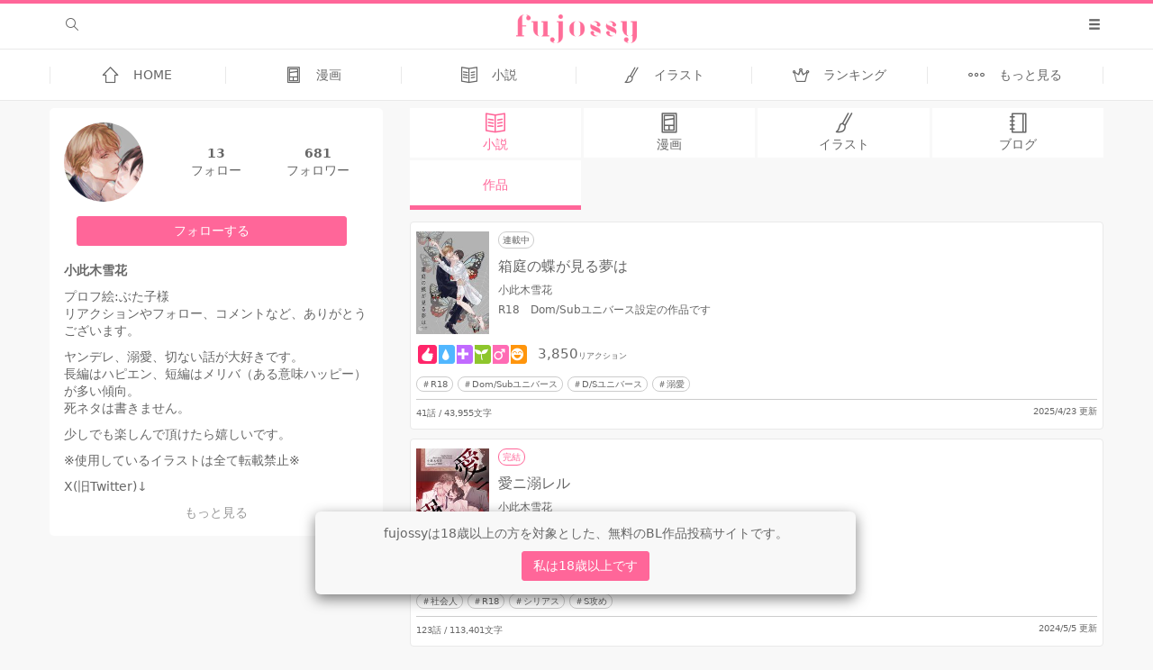

--- FILE ---
content_type: text/html; charset=utf-8
request_url: https://fujossy.jp/users/okonogiyukiha/mine
body_size: 34565
content:
<!DOCTYPE html><html lang="ja"><head><title>小此木雪花さんの小説の一覧 | BL小説・漫画投稿サイトfujossy[フジョッシー]</title><meta content="プロフ絵:ぶた子様リアクションやフォロー、コメントなど、ありがとうございます。ヤンデレ、溺愛、切ない話が大好きです。長編はハピエン、短編はメリバ（ある意味ハッピー）が多い傾向。..." name="description" /><meta content="BL,マンガ,無料,一次創作,イラスト,小説,腐女子,ノベル,ボーイズラブ,同人,創作" name="keyword" /><meta charset="utf-8" /><meta content="width=device-width, initial-scale=1.0, minimum-scale=1.0, maximum-scale=1.0, user-scalable=no" name="viewport" /><meta content="小此木雪花さんの小説の一覧 | BL小説・漫画投稿サイトfujossy[フジョッシー]" property="og:title" /><meta content="website" property="og:type" /><meta content="https://fujossy.jp/users/okonogiyukiha/mine" property="og:url" /><meta content="BL小説・漫画投稿サイトfujossy[フジョッシー]" property="og:site_name" /><meta content="プロフ絵:ぶた子様リアクションやフォロー、コメントなど、ありがとうございます。ヤンデレ、溺愛、切ない話が大好きです。長編はハピエン、短編はメリバ（ある意味ハッピー）が多い傾向。..." property="og:description" /><meta content="https://fujossy.jp/images/ogp.jpg" property="og:image" /><meta content="300" property="og:image:width" /><meta content="420" property="og:image:height" /><meta content="summary_large_image" name="twitter:card" /><meta content="@FujossyJP" name="twitter:site" /><meta content="@FujossyJP" name="twitter:creator" /><meta content="https://fujossy.jp/users/okonogiyukiha/mine" name="twitter:url" /><meta content="小此木雪花さんの小説の一覧 | BL小説・漫画投稿サイトfujossy[フジョッシー]" name="twitter:title" /><meta content="プロフ絵:ぶた子様リアクションやフォロー、コメントなど、ありがとうございます。ヤンデレ、溺愛、切ない話が大好きです。長編はハピエン、短編はメリバ（ある意味ハッピー）が多い傾向。..." name="twitter:description" /><meta content="https://fujossy.jp/images/ogp.jpg" name="twitter:image:src" /><script>window.current_user = {"id":0};
window.environment = 'production';
window.vapidPublicKey = new Uint8Array([4, 159, 102, 22, 116, 207, 22, 128, 46, 80, 18, 130, 218, 172, 172, 230, 236, 224, 36, 168, 48, 163, 59, 98, 31, 27, 94, 50, 229, 189, 30, 254, 147, 154, 121, 205, 116, 169, 68, 90, 155, 82, 214, 182, 27, 205, 251, 185, 120, 115, 120, 177, 147, 84, 204, 241, 53, 30, 83, 136, 184, 241, 27, 105, 128]);</script><script src="https://fujossy.jp//assets/fujossyMain-dcbc919a153ba1bccd5d.js"></script><link rel="stylesheet" media="all" href="https://fujossy.jp//assets/fujossyMain-dcbc919a153ba1bccd5d.css" /><meta name="csrf-param" content="authenticity_token" />
<meta name="csrf-token" content="LlWizn32YA8C0JKeg50meHwm6TyldEHw4ew0iOlqEjtvl53ZImgmQmN3MuyXI34DLtZrmMtH+fd2oq6Y//Rgew==" /><meta name="action-cable-url" content="wss://cable.fujossy.jp/cable" /><link href="/favicon.ico" rel="shortcut icon" type="image/x-icon" /><link href="/apple-touch-icon-precomposed.png" rel="apple-touch-icon-precomposed" type="image/png" /><link href="/apple-touch-icon-152x152-precomposed.png" rel="apple-touch-icon-precomposed" sizes="152x152" type="image/png" /><link href="/apple-touch-icon-144x144-precomposed.png" rel="apple-touch-icon-precomposed" sizes="144x152" type="image/png" /><link href="/apple-touch-icon-120x120-precomposed.png" rel="apple-touch-icon-precomposed" sizes="120x120" type="image/png" /><link href="/apple-touch-icon-114x114-precomposed.png" rel="apple-touch-icon-precomposed" sizes="114x114" type="image/png" /><link href="/apple-touch-icon-72x72-precomposed.png" rel="apple-touch-icon-precomposed" sizes="72x72" type="image/png" /><meta content="BL小説・漫画投稿サイトfujossy[フジョッシー]" name="apple-mobile-web-app-title" /><meta content="#FF6699" name="apple-mobile-web-app-status-bar-style" /><meta content="yes" name="apple-mobile-web-app-capable" /><meta content="#FF6699" name="theme-color" /><link href="/manifest.json" rel="manifest" /><script src="https://fujossy.jp//assets/registerServiceWorker-dcbc919a153ba1bccd5d.js"></script><link href="https://fujossy.jp/feed" rel="alternate" title="RSS" type="application/rss+xml" /><script type="application/ld+json">{"@context":"http://schema.org/","@type":"Article","datePublished":"2018-03-23T06:34:09+09:00","dateModified":"2026-01-20T15:00:00+09:00","headline":"小此木雪花さんの小説の一覧 | BL小説・漫画投稿サイトfujossy[フジョッシー]","image":{"@type":"ImageObject","url":"/uploads/user/thumbnail/14206/thumb_IMG_20220716_071326.jpg","height":630,"width":1200},"author":{"@type":"Person","name":"小此木雪花"},"publisher":{"@type":"Organization","name":"BL小説・漫画投稿サイトfujossy[フジョッシー]","url":"https://fujossy.jp","logo":{"@type":"imageObject","url":"https://fujossy.jp/images/amp_logo.png","height":60,"width":600}},"mainEntityOfPage":{"@type":"WebPage","@id":"https://fujossy.jp/users/okonogiyukiha/mine"},"description":"プロフ絵:ぶた子様\r\nリアクションやフォロー、コメントなど、ありがとうございます。\r\n\r\nヤンデレ、溺愛、切ない話が大好きです。\r\n長編はハピエン、短編はメリバ（ある意味ハッピー）が多い傾向。\r\n死ネタは書きません。\r\n\r\n少しでも楽しんで頂けたら嬉しいです。\r\n\r\n※使用しているイラストは全て転載禁止※\r\n\r\nX(旧Twitter)↓\r\nhttps://twitter.com/yukihaokonogi\r\n"}</script></head><body class="profiles-mine">
<!-- Google Tag Manager -->
<noscript><iframe src="//www.googletagmanager.com/ns.html?id=GTM-KHHH8Z6"
height="0" width="0" style="display:none;visibility:hidden"></iframe></noscript>
<script>(function(w,d,s,l,i){w[l]=w[l]||[];w[l].push({'gtm.start':
new Date().getTime(),event:'gtm.js'});var f=d.getElementsByTagName(s)[0],
j=d.createElement(s),dl=l!='dataLayer'?'&l='+l:'';j.async=true;j.src=
'//www.googletagmanager.com/gtm.js?id='+i+dl;f.parentNode.insertBefore(j,f);
})(window,document,'script','dataLayer', 'GTM-KHHH8Z6');</script>
<!-- End Google Tag Manager -->
<div class="restriction js-restriction-notice"><div class="restriction__modal text-center"><p>fujossyは18歳以上の方を対象とした、無料のBL作品投稿サイトです。</p><button class="button-accent js-restriction-ok">私は18歳以上です</button></div></div><div class="js-slideout-main"><div id="header"><div id="js__header-scroll-hide"><div class="navbar__container container-fluid"><div class="navbar__left"><div class="navbar__search-box"><form class="search-input-group" action="/books/search" accept-charset="UTF-8" method="get"><input name="utf8" type="hidden" value="&#x2713;" /><span class="btn" id="search-button"><span class="icon-search"></span></span><div class="search-box"><input placeholder="好きなワードで検索" class="search-input" type="text" name="query" /><button name="button" type="submit" class="search-submit"><span class="icon-search"></span></button></div></form></div></div><div class="navbar__center"><div class="absolute-center"><div class="header-item"><a href="/"><img alt="fujossy" class="header__brand" src="https://fujossy.jp/images/header/logo.png" /></a><h1 class="hidden">小此木雪花さんの小説の一覧 | BL小説・漫画投稿サイトfujossy[フジョッシー]</h1></div></div></div><div class="navbar__right"><ul class="navbar__menu"><li><a class="header-item js-toggle-slideout" href="#"><div class="glyphicon glyphicon-menu-hamburger"></div></a></li></ul></div></div></div><div class="nav-wrap" id="js__header-scroll-fixed"><div class="global-nav-wrap"><div class="global-nav"><a class="nav-item" href="/"><div class="icon-home glyphicon-nav"></div><div class="nav-title">HOME</div></a><a class="nav-item" href="/comic/home/newbies"><div class="icon-comic glyphicon-nav"></div><div class="nav-title">漫画</div></a><a class="nav-item" href="/home/newbies"><div class="icon-book glyphicon-nav"></div><div class="nav-title">小説</div></a><a class="nav-item" href="/fanarts"><div class="icon-illustration glyphicon-nav"></div><div class="nav-title">イラスト</div></a><a class="nav-item" href="/books/ranking?kind=daily"><div class="icon-ranking glyphicon-nav"></div><div class="nav-title">ランキング</div></a><a class="nav-item js-nav-more" href="#js-nav-more"><div class="icon-more-line glyphicon-nav"></div><div class="nav-title">もっと見る</div></a></div></div><div class="sub-nav-wrap"><div class="sub-nav"><a class="nav-item" href="/books/search"><div class="icon-search glyphicon-nav"></div><div class="nav-title">検索</div></a><a class="nav-item" href="/official_authors"><div class="icon-star glyphicon-nav"></div><div class="nav-title">公式作家</div></a><a class="nav-item" href="/contests/novel"><div class="icon-contest glyphicon-nav"></div><div class="nav-title">コンテスト</div></a><a class="nav-item" href="/owned_events"><div class="icon-planning glyphicon-nav"></div><div class="nav-title mobile-small">ユーザー企画</div></a><a class="nav-item" href="/features"><div class="icon-features glyphicon-nav"></div><div class="nav-title">特集</div></a><a class="nav-item" href="/notes"><div class="icon-blog glyphicon-nav"></div><div class="nav-title">ブログ</div></a></div></div></div></div><div id="content-top"></div><main class="main-content container-fluid"><section class="profile-root"><div class="row"><div class="col-md-4"><div class="user-profile js-user-profile"><user-profile-card-component :can-add-mute="false" :following-count="13" :initial-followers-count="681" :initial-is-following="false" :is-current-user-page="false" :is-login="false" :is-muting="false" description="&lt;p&gt;プロフ絵:ぶた子様
&lt;br&gt;リアクションやフォロー、コメントなど、ありがとうございます。&lt;/p&gt;

&lt;p&gt;ヤンデレ、溺愛、切ない話が大好きです。
&lt;br&gt;長編はハピエン、短編はメリバ（ある意味ハッピー）が多い傾向。
&lt;br&gt;死ネタは書きません。&lt;/p&gt;

&lt;p&gt;少しでも楽しんで頂けたら嬉しいです。&lt;/p&gt;

&lt;p&gt;※使用しているイラストは全て転載禁止※&lt;/p&gt;

&lt;p&gt;X(旧Twitter)↓
&lt;br&gt;&lt;a target=&quot;_blank&quot; href=&quot;https://twitter.com/yukihaokonogi&quot;&gt;https://twitter.com/yukihaokonogi&lt;/a&gt;
&lt;/p&gt;" displayname-or-username="小此木雪花" thumbnail-url="/uploads/user/thumbnail/14206/thumb_IMG_20220716_071326.jpg" username="okonogiyukiha"></user-profile-card-component></div></div><div class="col-md-8"><div class="tab-block"><a id="active-nobel" class="tab-block-item tab-block-item-lg tab-block-item-4 active" aria-current="page" href="/users/okonogiyukiha/mine"><div class="icon-book glyphicon-nav"><div class="tab-text">小説</div></div></a><a id="active-comic" class="tab-block-item tab-block-item-lg tab-block-item-4" href="/comic/users/okonogiyukiha/mine"><div class="icon-comic glyphicon-nav"><div class="tab-text">漫画</div></div></a><a id="active-illust" class="tab-block-item tab-block-item-lg tab-block-item-4" href="/fanart/users/okonogiyukiha/mine"><div class="icon-illustration glyphicon-nav"><div class="tab-text">イラスト</div></div></a><a id="active-blog" class="tab-block-item tab-block-item-lg tab-block-item-4" href="/note/users/okonogiyukiha/mine"><div class="icon-blog glyphicon-nav"><div class="tab-text">ブログ</div></div></a></div><div class="user-book-tab"><div class="tab-block"><a class="tab-block-item tab-block-item-4 underline active" href="/users/okonogiyukiha/mine">作品</a></div></div><div class="book-list"><div class="book"><div class="book__upside"><div class="book__cover"><a href="/books/24584"><div><img class="book__cover_image lazy_image" data-echo="/uploads/book/cover/24584/small_20220714_235648.jpg" alt="" src="https://fujossy.jp/images/comic/transparent.png" /></div></a></div><div class="book__inner"><div class="book__header"><div class="book__label"><div class="tag-box book__not-completed-label">連載中</div></div><a class="book__title" href="/books/24584">箱庭の蝶が見る夢は</a></div><div class="book__author"><a class="link-darken" href="/users/okonogiyukiha">小此木雪花</a></div><div class="book__summary">R18　Dom/Subユニバース設定の作品です</div></div></div><div class="book__downside"><div class="book__reactions__card"><div class="book__reaction"><div class="reaction__button-good"><div class="reaction__button icon-good"></div></div></div><div class="book__reaction"><div class="reaction__button-cry"><div class="reaction__button icon-cry"></div></div></div><div class="book__reaction"><div class="reaction__button-precious"><div class="reaction__button icon-precious"></div></div></div><div class="book__reaction"><div class="reaction__button-moe"><div class="reaction__button icon-moe"></div></div></div><div class="book__reaction"><div class="reaction__button-erotic"><div class="reaction__button icon-erotic"></div></div></div><div class="book__reaction"><div class="reaction__button-laugh"><div class="reaction__button icon-laugh"></div></div></div><span class="book_reactions-count"><span>3,850</span><span class="small">リアクション</span></span></div><div class="tag-wrapper"><a class="tag-box small-tag-icon" href="/book_tags/R18">R18</a><a class="tag-box small-tag-icon" href="/book_tags/Dom/Subユニバース">Dom/Subユニバース</a><a class="tag-box small-tag-icon" href="/book_tags/D/Sユニバース">D/Sユニバース</a><a class="tag-box small-tag-icon" href="/book_tags/溺愛">溺愛</a></div><div class="book__info"><div class="book__info-child">41話 / 43,955文字</div><div class="book__info-child">2025/4/23 更新</div></div></div></div><div class="book"><div class="book__upside"><div class="book__cover"><a href="/books/17756"><div><img class="book__cover_image lazy_image" data-echo="/uploads/book/cover/17756/small_bcb1e7268a2bd147189f36404c776663-20200703191443.jpg" alt="" src="https://fujossy.jp/images/comic/transparent.png" /></div></a></div><div class="book__inner"><div class="book__header"><div class="book__label"><div class="tag-box book__completed-label">完結</div></div><a class="book__title" href="/books/17756">愛ニ溺レル</a></div><div class="book__author"><a class="link-darken" href="/users/okonogiyukiha">小此木雪花</a></div><div class="book__summary">R18  2人の男に囚われて飼われてしまうお話です</div></div></div><div class="book__downside"><div class="book__reactions__card"><div class="book__reaction"><div class="reaction__button-good"><div class="reaction__button icon-good"></div></div></div><div class="book__reaction"><div class="reaction__button-cry"><div class="reaction__button icon-cry"></div></div></div><div class="book__reaction"><div class="reaction__button-erotic"><div class="reaction__button icon-erotic"></div></div></div><div class="book__reaction"><div class="reaction__button-precious"><div class="reaction__button icon-precious"></div></div></div><div class="book__reaction"><div class="reaction__button-moe"><div class="reaction__button icon-moe"></div></div></div><div class="book__reaction"><div class="reaction__button-laugh"><div class="reaction__button icon-laugh"></div></div></div><span class="book_reactions-count"><span>18,884</span><span class="small">リアクション</span></span></div><div class="tag-wrapper"><a class="tag-box small-tag-icon" href="/book_tags/社会人">社会人</a><a class="tag-box small-tag-icon" href="/book_tags/R18">R18</a><a class="tag-box small-tag-icon" href="/book_tags/シリアス">シリアス</a><a class="tag-box small-tag-icon" href="/book_tags/S攻め">S攻め</a></div><div class="book__info"><div class="book__info-child">123話 / 113,401文字</div><div class="book__info-child">2024/5/5 更新</div></div></div></div><div class="book"><div class="book__upside"><div class="book__cover"><a href="/books/14853"><div><img class="book__cover_image lazy_image" data-echo="/uploads/book/cover/14853/small_IMG_20191111_050301.jpg" alt="" src="https://fujossy.jp/images/comic/transparent.png" /></div></a></div><div class="book__inner"><div class="book__header"><div class="book__label"><div class="tag-box book__completed-label">完結</div></div><a class="book__title" href="/books/14853">いびつな恋の檻の中</a></div><div class="book__author"><a class="link-darken" href="/users/okonogiyukiha">小此木雪花</a></div><div class="book__summary">美形×平凡  （20200115完結、続けて番外編を更新する予定です）</div></div></div><div class="book__downside"><div class="book__reactions__card"><div class="book__reaction"><div class="reaction__button-good"><div class="reaction__button icon-good"></div></div></div><div class="book__reaction"><div class="reaction__button-cry"><div class="reaction__button icon-cry"></div></div></div><div class="book__reaction"><div class="reaction__button-erotic"><div class="reaction__button icon-erotic"></div></div></div><div class="book__reaction"><div class="reaction__button-moe"><div class="reaction__button icon-moe"></div></div></div><div class="book__reaction"><div class="reaction__button-precious"><div class="reaction__button icon-precious"></div></div></div><div class="book__reaction"><div class="reaction__button-laugh"><div class="reaction__button icon-laugh"></div></div></div><span class="book_reactions-count"><span>15,139</span><span class="small">リアクション</span></span></div><div class="tag-wrapper"><a class="tag-box small-tag-icon" href="/book_tags/R18">R18</a><a class="tag-box small-tag-icon" href="/book_tags/ヤンデレ">ヤンデレ</a><a class="tag-box small-tag-icon" href="/book_tags/高校生">高校生</a><a class="tag-box small-tag-icon" href="/book_tags/シリアス">シリアス</a><a class="tag-box" href="/contests/novel/30/nominees">★コンテスト</a></div><div class="book__info"><div class="book__info-child">338話 / 190,927文字</div><div class="book__info-child">2024/2/29 更新</div></div></div></div><div class="book"><div class="book__upside"><div class="book__cover"><a href="/books/15843"><div><img class="book__cover_image lazy_image" data-echo="/uploads/book/cover/15843/small_IMG_20200426_185527.jpg" alt="" src="https://fujossy.jp/images/comic/transparent.png" /></div></a></div><div class="book__inner"><div class="book__header"><div class="book__label"><div class="tag-box book__completed-label">完結</div></div><a class="book__title" href="/books/15843">暁闇に小鳥の囀る（本編完結済）</a></div><div class="book__author"><a class="link-darken" href="/users/okonogiyukiha">小此木雪花</a></div><div class="book__summary">美形×健気</div></div></div><div class="book__downside"><div class="book__reactions__card"><div class="book__reaction"><div class="reaction__button-good"><div class="reaction__button icon-good"></div></div></div><div class="book__reaction"><div class="reaction__button-cry"><div class="reaction__button icon-cry"></div></div></div><div class="book__reaction"><div class="reaction__button-moe"><div class="reaction__button icon-moe"></div></div></div><div class="book__reaction"><div class="reaction__button-erotic"><div class="reaction__button icon-erotic"></div></div></div><div class="book__reaction"><div class="reaction__button-precious"><div class="reaction__button icon-precious"></div></div></div><div class="book__reaction"><div class="reaction__button-laugh"><div class="reaction__button icon-laugh"></div></div></div><span class="book_reactions-count"><span>10,063</span><span class="small">リアクション</span></span></div><div class="tag-wrapper"><a class="tag-box small-tag-icon" href="/book_tags/R18">R18</a><a class="tag-box small-tag-icon" href="/book_tags/大学生">大学生</a><a class="tag-box small-tag-icon" href="/book_tags/S攻め">S攻め</a><a class="tag-box small-tag-icon" href="/book_tags/健気">健気</a><a class="tag-box" href="/contests/novel/30/nominees">★コンテスト</a></div><div class="book__info"><div class="book__info-child">188話 / 164,980文字</div><div class="book__info-child">2024/2/29 更新</div></div></div></div><div class="book"><div class="book__upside"><div class="book__cover"><a href="/books/14983"><div><img class="book__cover_image lazy_image" data-echo="/uploads/book/cover/14983/small_IMG_20191121_081853.jpg" alt="" src="https://fujossy.jp/images/comic/transparent.png" /></div></a></div><div class="book__inner"><div class="book__header"><div class="book__label"><div class="tag-box book__completed-label">完結</div></div><a class="book__title" href="/books/14983">醒夏（下）</a></div><div class="book__author"><a class="link-darken" href="/users/okonogiyukiha">小此木雪花</a></div><div class="book__summary">ヤンデレ長編  下巻</div></div></div><div class="book__downside"><div class="book__reactions__card"><div class="book__reaction"><div class="reaction__button-cry"><div class="reaction__button icon-cry"></div></div></div><div class="book__reaction"><div class="reaction__button-good"><div class="reaction__button icon-good"></div></div></div><div class="book__reaction"><div class="reaction__button-precious"><div class="reaction__button icon-precious"></div></div></div><div class="book__reaction"><div class="reaction__button-moe"><div class="reaction__button icon-moe"></div></div></div><div class="book__reaction"><div class="reaction__button-erotic"><div class="reaction__button icon-erotic"></div></div></div><span class="book_reactions-count"><span>2,481</span><span class="small">リアクション</span></span></div><div class="tag-wrapper"><a class="tag-box small-tag-icon" href="/book_tags/R18">R18</a><a class="tag-box small-tag-icon" href="/book_tags/年下攻め">年下攻め</a><a class="tag-box small-tag-icon" href="/book_tags/ヤンデレ">ヤンデレ</a><a class="tag-box small-tag-icon" href="/book_tags/鬼畜">鬼畜</a></div><div class="book__info"><div class="book__info-child">82話 / 97,406文字</div><div class="book__info-child">2023/3/20 更新</div></div></div></div><div class="book"><div class="book__upside"><div class="book__cover"><a href="/books/15253"><div><img class="book__cover_image lazy_image" data-echo="/uploads/book/cover/15253/small_IMG_20191208_111113.jpg" alt="" src="https://fujossy.jp/images/comic/transparent.png" /></div></a></div><div class="book__inner"><div class="book__header"><div class="book__label"><div class="tag-box book__completed-label">完結</div></div><a class="book__title" href="/books/15253">いつか、雨があがったら(本編完結、番外編更新中)</a></div><div class="book__author"><a class="link-darken" href="/users/okonogiyukiha">小此木雪花</a></div><div class="book__summary">全寮制学園/鬼畜生徒会長×訳有り主人公の痛かったり切なかったりな話</div></div></div><div class="book__downside"><div class="book__reactions__card"><div class="book__reaction"><div class="reaction__button-good"><div class="reaction__button icon-good"></div></div></div><div class="book__reaction"><div class="reaction__button-cry"><div class="reaction__button icon-cry"></div></div></div><div class="book__reaction"><div class="reaction__button-moe"><div class="reaction__button icon-moe"></div></div></div><div class="book__reaction"><div class="reaction__button-erotic"><div class="reaction__button icon-erotic"></div></div></div><div class="book__reaction"><div class="reaction__button-precious"><div class="reaction__button icon-precious"></div></div></div><div class="book__reaction"><div class="reaction__button-laugh"><div class="reaction__button icon-laugh"></div></div></div><span class="book_reactions-count"><span>16,694</span><span class="small">リアクション</span></span></div><div class="tag-wrapper"><a class="tag-box small-tag-icon" href="/book_tags/R18">R18</a><a class="tag-box small-tag-icon" href="/book_tags/男子寮">男子寮</a><a class="tag-box small-tag-icon" href="/book_tags/高校生">高校生</a><a class="tag-box small-tag-icon" href="/book_tags/シリアス">シリアス</a></div><div class="book__info"><div class="book__info-child">301話 / 235,017文字</div><div class="book__info-child">2021/7/13 更新</div></div></div></div><div class="book"><div class="book__upside"><div class="book__cover"><a href="/books/15164"><div><img class="book__cover_image lazy_image" data-echo="/uploads/book/cover/15164/small_1559304304769.jpg" alt="" src="https://fujossy.jp/images/comic/transparent.png" /></div></a></div><div class="book__inner"><div class="book__header"><div class="book__label"><div class="tag-box book__completed-label">完結</div></div><a class="book__title" href="/books/15164">犬の恋</a></div><div class="book__author"><a class="link-darken" href="/users/okonogiyukiha">小此木雪花</a></div><div class="book__summary">主×犬</div></div></div><div class="book__downside"><div class="book__reactions__card"><div class="book__reaction"><div class="reaction__button-good"><div class="reaction__button icon-good"></div></div></div><div class="book__reaction"><div class="reaction__button-cry"><div class="reaction__button icon-cry"></div></div></div><div class="book__reaction"><div class="reaction__button-erotic"><div class="reaction__button icon-erotic"></div></div></div><div class="book__reaction"><div class="reaction__button-moe"><div class="reaction__button icon-moe"></div></div></div><div class="book__reaction"><div class="reaction__button-precious"><div class="reaction__button icon-precious"></div></div></div><div class="book__reaction"><div class="reaction__button-laugh"><div class="reaction__button icon-laugh"></div></div></div><span class="book_reactions-count"><span>627</span><span class="small">リアクション</span></span></div><div class="tag-wrapper"><a class="tag-box small-tag-icon" href="/book_tags/R18">R18</a><a class="tag-box small-tag-icon" href="/book_tags/健気">健気</a><a class="tag-box small-tag-icon" href="/book_tags/御曹司">御曹司</a><a class="tag-box small-tag-icon" href="/book_tags/短編">短編</a></div><div class="book__info"><div class="book__info-child">12話 / 13,399文字</div><div class="book__info-child">2021/5/23 更新</div></div></div></div><div class="book"><div class="book__upside"><div class="book__cover"><a href="/books/20358"><div><img class="book__cover_image lazy_image" data-echo="/uploads/book/cover/20358/small_fantasy_black.png" alt="" src="https://fujossy.jp/images/comic/transparent.png" /></div></a></div><div class="book__inner"><div class="book__header"><div class="book__label"><div class="tag-box book__completed-label">完結</div></div><a class="book__title" href="/books/20358">NTR【短編】</a></div><div class="book__author"><a class="link-darken" href="/users/okonogiyukiha">小此木雪花</a></div><div class="book__summary">R18 複数×高校生（健気）</div></div></div><div class="book__downside"><div class="book__reactions__card"><div class="book__reaction"><div class="reaction__button-good"><div class="reaction__button icon-good"></div></div></div><div class="book__reaction"><div class="reaction__button-cry"><div class="reaction__button icon-cry"></div></div></div><div class="book__reaction"><div class="reaction__button-erotic"><div class="reaction__button icon-erotic"></div></div></div><div class="book__reaction"><div class="reaction__button-moe"><div class="reaction__button icon-moe"></div></div></div><div class="book__reaction"><div class="reaction__button-precious"><div class="reaction__button icon-precious"></div></div></div><span class="book_reactions-count"><span>623</span><span class="small">リアクション</span></span></div><div class="tag-wrapper"><a class="tag-box small-tag-icon" href="/book_tags/R18">R18</a><a class="tag-box small-tag-icon" href="/book_tags/高校生">高校生</a><a class="tag-box small-tag-icon" href="/book_tags/不良">不良</a><a class="tag-box small-tag-icon" href="/book_tags/短編">短編</a></div><div class="book__info"><div class="book__info-child">6話 / 8,272文字</div><div class="book__info-child">2021/1/9 更新</div></div></div></div><div class="book"><div class="book__upside"><div class="book__cover"><a href="/books/14972"><div><img class="book__cover_image lazy_image" data-echo="/uploads/book/cover/14972/small_IMG_20191119_221247.jpg" alt="" src="https://fujossy.jp/images/comic/transparent.png" /></div></a></div><div class="book__inner"><div class="book__header"><div class="book__label"><div class="tag-box book__completed-label">完結</div></div><a class="book__title" href="/books/14972">躾</a></div><div class="book__author"><a class="link-darken" href="/users/okonogiyukiha">小此木雪花</a></div><div class="book__summary">ヤクザ×チャラ男（？）</div></div></div><div class="book__downside"><div class="book__reactions__card"><div class="book__reaction"><div class="reaction__button-erotic"><div class="reaction__button icon-erotic"></div></div></div><div class="book__reaction"><div class="reaction__button-good"><div class="reaction__button icon-good"></div></div></div><div class="book__reaction"><div class="reaction__button-cry"><div class="reaction__button icon-cry"></div></div></div><div class="book__reaction"><div class="reaction__button-moe"><div class="reaction__button icon-moe"></div></div></div><div class="book__reaction"><div class="reaction__button-precious"><div class="reaction__button icon-precious"></div></div></div><div class="book__reaction"><div class="reaction__button-laugh"><div class="reaction__button icon-laugh"></div></div></div><span class="book_reactions-count"><span>182</span><span class="small">リアクション</span></span></div><div class="tag-wrapper"><a class="tag-box small-tag-icon" href="/book_tags/R18">R18</a><a class="tag-box small-tag-icon" href="/book_tags/シリアス">シリアス</a><a class="tag-box small-tag-icon" href="/book_tags/短編">短編</a><a class="tag-box small-tag-icon" href="/book_tags/監禁">監禁</a></div><div class="book__info"><div class="book__info-child">1話 / 7,176文字</div><div class="book__info-child">2021/1/7 更新</div></div></div></div><div class="book"><div class="book__upside"><div class="book__cover"><a href="/books/20057"><div><img class="book__cover_image lazy_image" data-echo="/uploads/book/cover/20057/small_1607133522459.jpg" alt="" src="https://fujossy.jp/images/comic/transparent.png" /></div></a></div><div class="book__inner"><div class="book__header"><div class="book__label"><div class="tag-box book__completed-label">完結</div></div><a class="book__title" href="/books/20057">あるヤンキーに恋人ができるまでの話</a></div><div class="book__author"><a class="link-darken" href="/users/okonogiyukiha">小此木雪花</a></div><div class="book__summary">R18 優等生×ヤンキー </div></div></div><div class="book__downside"><div class="book__reactions__card"><div class="book__reaction"><div class="reaction__button-good"><div class="reaction__button icon-good"></div></div></div><div class="book__reaction"><div class="reaction__button-cry"><div class="reaction__button icon-cry"></div></div></div><div class="book__reaction"><div class="reaction__button-erotic"><div class="reaction__button icon-erotic"></div></div></div><div class="book__reaction"><div class="reaction__button-moe"><div class="reaction__button icon-moe"></div></div></div><div class="book__reaction"><div class="reaction__button-precious"><div class="reaction__button icon-precious"></div></div></div><div class="book__reaction"><div class="reaction__button-laugh"><div class="reaction__button icon-laugh"></div></div></div><span class="book_reactions-count"><span>925</span><span class="small">リアクション</span></span></div><div class="tag-wrapper"><a class="tag-box small-tag-icon" href="/book_tags/R18">R18</a><a class="tag-box small-tag-icon" href="/book_tags/同級生">同級生</a><a class="tag-box small-tag-icon" href="/book_tags/S攻め">S攻め</a><a class="tag-box small-tag-icon" href="/book_tags/短編">短編</a></div><div class="book__info"><div class="book__info-child">16話 / 13,716文字</div><div class="book__info-child">2020/12/7 更新</div></div></div></div><book-component :book="book" :key="book.id" v-for="book in newbooks"></book-component><div class="read-more"><button class="button-read-more" data-next-page="2" data-read-more-path="/users/okonogiyukiha/mine.json" v-on:click="loadBooks">もっと見る</button></div></div></div></div></section></main><div class="footer-wrap"><footer class="footer" id="footer"><div class="footer-inner"><a class="back-to-top" href="#content-top">上に
戻る
</a><div class="footer-navs"><ul class="footer-nav"><li>fujossyについて</li><li><a class="nav-item" target="_blank" href="https://mugenup.com/company">運営会社</a></li><li><a class="nav-item" href="/blogs">fujossy運営ブログ</a></li><li><a class="nav-item" target="_blank" href="/helps">ヘルプ</a></li><li><a class="nav-item" target="_blank" href="/contacts">お問い合わせ</a></li><li><a class="nav-item" target="_blank" href="https://twitter.com/FujossyJP"><span class="icon-twitter"></span></a><end></end></li></ul><ul class="footer-nav"><li>ガイドライン</li><li><a class="nav-item" target="_blank" href="/guidelines/author">ガイドライン（投稿者）</a></li><li><a class="nav-item" target="_blank" href="/guidelines">ガイドライン（出版社）</a></li><li><a class="nav-item" href="/intros">初めての方に／安心安全への取り組み</a></li><li><a class="nav-item" href="/intros/enjoy">fujossyをより楽しむために</a></li></ul><ul class="footer-nav"><li>利用規約とプライバシー</li><li><a class="nav-item" target="_blank" href="/terms">利用規約</a></li><li><a class="nav-item" target="_blank" href="/privacy">プライバシーポリシー</a></li></ul></div></div><div class="footer_copyright">© 2017 MUGENUP inc.</div></footer></div></div><div class="js-slideout-side"><div class="menu-block"><ul><li><a class="icon-login" href="/users/sign_in">ログイン</a></li><li><a class="icon-bookmarks-line" href="/non_users/bookmarks">しおり一覧</a></li></ul></div><div class="slideout-footer-margin"></div></div></body></html>